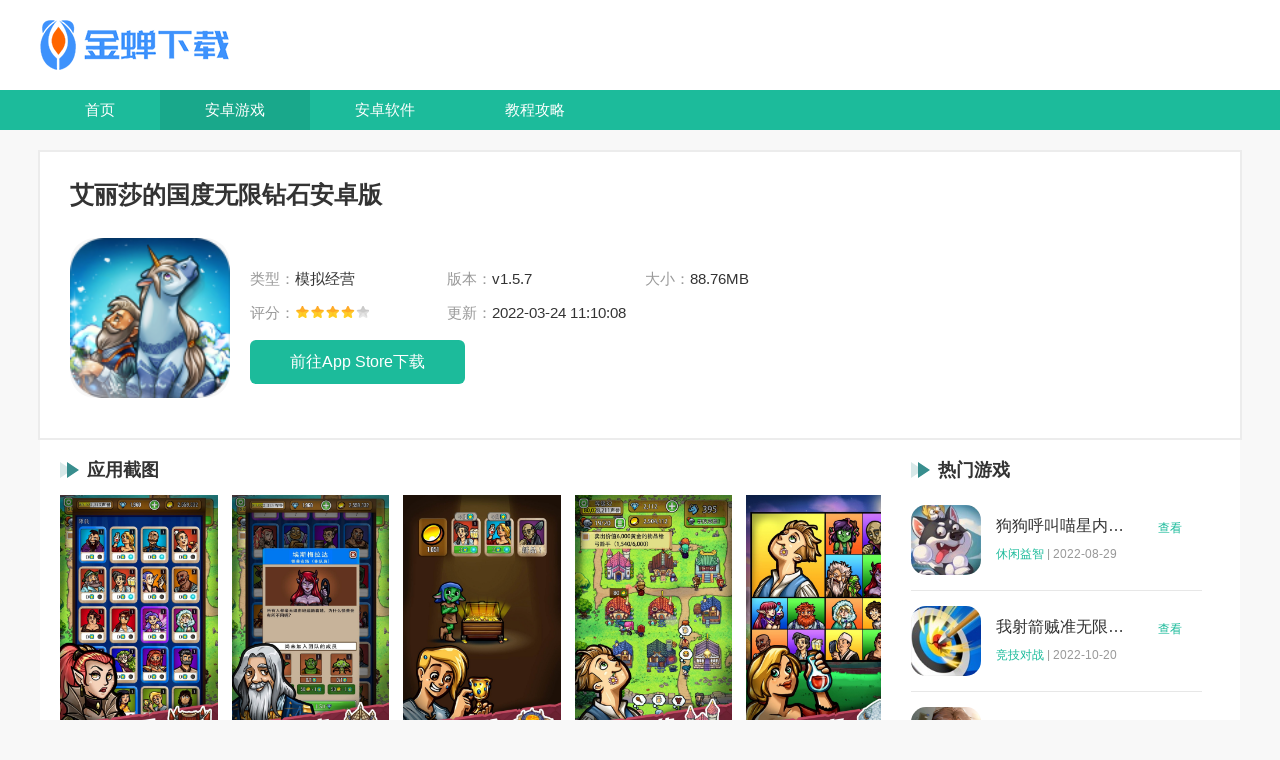

--- FILE ---
content_type: text/html
request_url: https://www.jcqs.cn/game/2274.html
body_size: 6958
content:
<!DOCTYPE html>
<html>
<head>
    <meta charset="utf-8">
    <meta http-equiv="Content-Language" content="zh-CN" />
    <meta http-equiv="x-ua-compatible" content="ie=edge">
    <meta name="renderer" content="webkit">
    <meta http-equiv="mobile-agent" content="format=xhtml; url=https://m.zzxcy.com" />
    <meta http-equiv="mobile-agent" content="format=html5; url=https://m.zzxcy.com" />
    <link rel="alternate" media="only screen and(max-width: 640px)" href="https://m.zzxcy.com">
    <title>艾丽莎的国度无限钻石安卓版_艾丽莎的国度无限钻石安卓下载_金蝉下载</title>
    <meta name="keywords" content="艾丽莎的国度无限钻石安卓版,艾丽莎的国度无限钻石安卓下载,艾丽莎的国度" />
    <meta name="description" content="艾丽莎的国度无限钻石安卓版是一款能够给大家找到有各种不同的操作的模拟经营游戏。大家在艾丽莎的国度无限钻石安卓版中是可以看到有更多不同的感受玩法，大家在这里都是很多有趣的体验欢乐，自己在这里都是很方便，同时找到更多的欢乐感受玩法。玩家在游" />
    <link rel="stylesheet" href="/statics/default/css/main.css">
    <script src="/statics/default/js/jquery.js"></script>
    <script>
        (function() {
			var catid = 22;
            var ua = navigator.userAgent.toLowerCase();
            var bIsIpad = ua.match(/ipad/i) == "ipad";
            var bIsIphoneOs = ua.match(/iphone os/i) == "iphone os";
            var bIsAndroid = ua.match(/android/i) == "android";
            var bIsWM = ua.match(/windows mobile/i) == "windows mobile";
            var host = "//m.jcqs.cn";
            var pathname = window.location.pathname;
            if (bIsIpad || bIsIphoneOs || bIsAndroid || bIsWM) {
                window.location.href = host + pathname;
            }
        })();
    </script>
</head>
<body>
<header class="headerBox">
    <div class="w1200 logo">
        <a href="https://www.jcqs.cn/"><img src="https://www.jcqs.cn/static/style/img/logo.png" alt="金蝉下载"></a>
    </div>
    <nav class="navBox">
        <ul class="w1200 d-flex">
                        <li ><a href="https://www.jcqs.cn/">首页</a></li>
            <li class="on"><a href="https://www.jcqs.cn/game/">安卓游戏</a></li>
            <li ><a href="https://www.jcqs.cn/soft/">安卓软件</a></li>
            <li ><a href="https://www.jcqs.cn/gonglue/">教程攻略</a></li>
        </ul>
    </nav>
</header><div class="soft-head w1200">
    <h1>艾丽莎的国度无限钻石安卓版</h1>
    <div class="d-flex-center">
        <img src="https://img.jcqs.cn/uploadfile/gather/2022/0324/202203242953.jpg" alt="艾丽莎的国度无限钻石安卓版"
             class="soft-img">
        <div style="margin-left: 20px;">

            <ul class="appinfos01Ul d-flex flex-wrap">
                <li><em>类型：</em>模拟经营</li>
                <li><em>版本：</em>v1.5.7</li>
                <li><em>大小：</em>88.76MB</li>
                <li><em>评分：</em><span class="start start4"></span></li>
								                <li><em>更新：</em>2022-03-24 11:10:08</li>
            </ul>
            <div class="infsBtn" data-id="2274" data-ispcdown="" data-siteurl="//www.jcqs.cn" data-modelid="1">
                                    <a href="https://down.jcqs.cn/download/az_1_2274.html" class="abtn">安卓查看</a>
                                                    <a href="https://down.jcqs.cn/download/ios_1_2274.html" class="ibtn" target="_blank">苹果查看</a>
                            </div>
        </div>
    </div>
</div>

<div class="mainBox d-flex-between w1200">
    <div class="main-l">
                <div class="appImg">
            <div class="global-title">
                <h5 class="global-txt">应用截图</h5>
            </div>
            <div class="img_list">
                <ul>
                                                            <li>
                        <img src="https://img.jcqs.cn/uploadfile/gather/2022/0324/202203249153.jpg" alt="艾丽莎的国度无限钻石安卓版">
                    </li>
                                                            <li>
                        <img src="https://img.jcqs.cn/uploadfile/gather/2022/0324/202203247218.jpg" alt="艾丽莎的国度无限钻石安卓版最新版">
                    </li>
                                                            <li>
                        <img src="https://img.jcqs.cn/uploadfile/gather/2022/0324/202203244945.jpg" alt="艾丽莎的国度无限钻石安卓版下载">
                    </li>
                                                            <li>
                        <img src="https://img.jcqs.cn/uploadfile/gather/2022/0324/202203247760.jpg" alt="艾丽莎的国度无限钻石安卓版免费版本">
                    </li>
                                                            <li>
                        <img src="https://img.jcqs.cn/uploadfile/gather/2022/0324/202203244734.jpg" alt="艾丽莎的国度无限钻石安卓版">
                    </li>
                                                        </ul>
            </div>
        </div>
                <div class="global-title">
            <h5 class="global-txt" style="margin-left: 0;">应用介绍</h5>
        </div>
        <article class="article">
			                        						            <p><strong>艾丽莎的国度无限钻石安卓版</strong>是一款能够给大家找到有各种不同的操作的模拟经营游戏。大家在艾丽莎的国度无限钻石安卓版中是可以看到有更多不同的感受玩法，大家在这里都是很多有趣的体验欢乐，自己在这里都是很方便，同时找到更多的欢乐感受玩法。玩家在游戏中给我们找到更多的感受体验，这些玩法都是很好玩，自己在这里都是给大家可有有更多的感受乐趣，都是满足更多的需求玩法。我们找到更多更加有趣的乐趣，都是很舒服，很方便，大家可以有更多的趣味玩法，自己也都是很多很有趣，自己在这里也是给我们可以找到更多的乐趣体验。所以大家在游戏中的各种趣味选择自己也是帮助大家可以找到更多有意思的选择体验，都是很多很好玩，自己在这里也是很方便，大家给我们可以找到有更多的欢乐，是很方便。</p>
<h3>艾丽莎的国度无限钻石安卓版特色：</h3>
<p>艾丽莎的国度这款游戏唯美的画风设计看起来超级美观。</p>
<p>唯美的欧美动漫画风，欧式奇幻题材，精彩纷呈的背景故事。</p>
<p>很多的地图和新鲜的领域等你去解锁进行探险。</p>
<p>丰富的人物角色等你去选择帮助玩家闯关，</p>
<p>数百位的职业英雄，每一个设计的都精致丰富。</p>
<p>培育造型各异的怪兽，充实你的地牢。</p>
<p>任何城镇规划，你的国家你决定，可以完全根据自己的喜好规划，</p>
<p>主角利用自己的独角兽吸引英雄来到城镇里进行冒险以及补充需求，</p>
        </article>


                                        <div class="related-edition">
            <div class="global-title">
                <h5 class="global-txt" style="margin-left: 0;">最新应用</h5>
            </div>
            <ul class="edition-list">

                                <li>
                    <a href="/game/9320.html">
                        <img src="https://img.jcqs.cn/uploadfile/gather/2023/1221/202312210246119316.jpg" alt="云·英雄联盟APP更新版">
                        <h5>云·英雄联盟APP更新版</h5>
                        <span class="sel-item-down">查看</span>
                    </a>
                </li>
                                <li>
                    <a href="/game/9319.html">
                        <img src="https://img.jcqs.cn/uploadfile/gather/2023/1221/202312211024331601.jpg" alt="城市飞车2全部车辆解锁版">
                        <h5>城市飞车2全部车辆解锁版</h5>
                        <span class="sel-item-down">查看</span>
                    </a>
                </li>
                                <li>
                    <a href="/game/9318.html">
                        <img src="https://img.jcqs.cn/uploadfile/gather/2023/1221/202312211019286292.jpg" alt="0阳光无冷却全5阶无限叠加">
                        <h5>0阳光无冷却全5阶无限叠加</h5>
                        <span class="sel-item-down">查看</span>
                    </a>
                </li>
                                <li>
                    <a href="/game/9317.html">
                        <img src="https://img.jcqs.cn/uploadfile/gather/2023/1221/202312210948383104.jpg" alt="无悔华夏折相思mod菜单">
                        <h5>无悔华夏折相思mod菜单</h5>
                        <span class="sel-item-down">查看</span>
                    </a>
                </li>
                                <li>
                    <a href="/game/9316.html">
                        <img src="https://img.jcqs.cn/uploadfile/gather/2023/1221/202312210939598834.jpg" alt="原神4.3">
                        <h5>原神4.3</h5>
                        <span class="sel-item-down">查看</span>
                    </a>
                </li>
                            </ul>
        </div>
                
        <div class="similar-recommend">
            <div class="global-title">
                <h5 class="global-txt" style="margin-left: 0;">热门推荐</h5>
            </div>
            <ul class="similar-list">
                                                <li>
                    <a href="https://www.jcqs.cn/soft/9004.html" class="sl-btn">立即查看</a>
                    <a href="https://www.jcqs.cn/soft/9004.html" class="sl-img"><img
                            src="https://img.jcqs.cn/uploadfile/gather/2023/0131/202301310600506500.jpg"
                            alt="快狗影视大全苹果版ios"></a>
                    <a href="https://www.jcqs.cn/soft/9004.html" class="sl-title">快狗影视大全苹果版ios</a>
                    <a href="https://www.jcqs.cn/soft/yytx/" class="sl-label">影音图像</a>
                </li>
                                <li>
                    <a href="https://www.jcqs.cn/soft/1836.html" class="sl-btn">立即查看</a>
                    <a href="https://www.jcqs.cn/soft/1836.html" class="sl-img"><img
                            src="https://img.jcqs.cn/uploadfile/2022/0220/20220220095050592.jpg"
                            alt="知乎会员内容白嫖"></a>
                    <a href="https://www.jcqs.cn/soft/1836.html" class="sl-title">知乎会员内容白嫖</a>
                    <a href="https://www.jcqs.cn/soft/mtrj/" class="sl-label">媒体软件</a>
                </li>
                                <li>
                    <a href="https://www.jcqs.cn/soft/7995.html" class="sl-btn">立即查看</a>
                    <a href="https://www.jcqs.cn/soft/7995.html" class="sl-img"><img
                            src="https://img.jcqs.cn/uploadfile/gather/2022/1021/202210210141065762.jpg"
                            alt="万师傅师傅版ios"></a>
                    <a href="https://www.jcqs.cn/soft/7995.html" class="sl-title">万师傅师傅版ios</a>
                    <a href="https://www.jcqs.cn/soft/shfw/" class="sl-label">生活服务</a>
                </li>
                                <li>
                    <a href="https://www.jcqs.cn/soft/8543.html" class="sl-btn">立即查看</a>
                    <a href="https://www.jcqs.cn/soft/8543.html" class="sl-img"><img
                            src="https://img.jcqs.cn/uploadfile/gather/2022/1207/202212070311102905.jpg"
                            alt="闪电龟app下载安装苹果版"></a>
                    <a href="https://www.jcqs.cn/soft/8543.html" class="sl-title">闪电龟app下载安装苹果版</a>
                    <a href="https://www.jcqs.cn/soft/yygj/" class="sl-label">应用工具</a>
                </li>
                                <li>
                    <a href="https://www.jcqs.cn/soft/9044.html" class="sl-btn">立即查看</a>
                    <a href="https://www.jcqs.cn/soft/9044.html" class="sl-img"><img
                            src="https://img.jcqs.cn/uploadfile/gather/2023/0203/202302030940198606.jpg"
                            alt="870游戏盒ios版"></a>
                    <a href="https://www.jcqs.cn/soft/9044.html" class="sl-title">870游戏盒ios版</a>
                    <a href="https://www.jcqs.cn/soft/yygj/" class="sl-label">应用工具</a>
                </li>
                                <li>
                    <a href="https://www.jcqs.cn/soft/8964.html" class="sl-btn">立即查看</a>
                    <a href="https://www.jcqs.cn/soft/8964.html" class="sl-img"><img
                            src="https://img.jcqs.cn/uploadfile/gather/2023/0125/202301250421275116.jpg"
                            alt="gtsaool苹果版"></a>
                    <a href="https://www.jcqs.cn/soft/8964.html" class="sl-title">gtsaool苹果版</a>
                    <a href="https://www.jcqs.cn/soft/yygj/" class="sl-label">应用工具</a>
                </li>
                                <li>
                    <a href="https://www.jcqs.cn/soft/8351.html" class="sl-btn">立即查看</a>
                    <a href="https://www.jcqs.cn/soft/8351.html" class="sl-img"><img
                            src="https://img.jcqs.cn/uploadfile/gather/2022/1125/202211250330215042.jpg"
                            alt="多聊app下载2022"></a>
                    <a href="https://www.jcqs.cn/soft/8351.html" class="sl-title">多聊app下载2022</a>
                    <a href="https://www.jcqs.cn/soft/sjrj/" class="sl-label">社交软件</a>
                </li>
                                <li>
                    <a href="https://www.jcqs.cn/soft/9281.html" class="sl-btn">立即查看</a>
                    <a href="https://www.jcqs.cn/soft/9281.html" class="sl-img"><img
                            src="https://img.jcqs.cn/uploadfile/gather/2023/0302/202303021110172270.jpg"
                            alt="悟空浏览器下载安装苹果版"></a>
                    <a href="https://www.jcqs.cn/soft/9281.html" class="sl-title">悟空浏览器下载安装苹果版</a>
                    <a href="https://www.jcqs.cn/soft/yygj/" class="sl-label">应用工具</a>
                </li>
                                <li>
                    <a href="https://www.jcqs.cn/soft/1035.html" class="sl-btn">立即查看</a>
                    <a href="https://www.jcqs.cn/soft/1035.html" class="sl-img"><img
                            src="https://img.jcqs.cn/uploadfile/2022/0119/20220119113143316.jpg"
                            alt="原神无限原石修改器手机版"></a>
                    <a href="https://www.jcqs.cn/soft/1035.html" class="sl-title">原神无限原石修改器手机版</a>
                    <a href="https://www.jcqs.cn/soft/yygj/" class="sl-label">应用工具</a>
                </li>
                                <li>
                    <a href="https://www.jcqs.cn/soft/8542.html" class="sl-btn">立即查看</a>
                    <a href="https://www.jcqs.cn/soft/8542.html" class="sl-img"><img
                            src="https://img.jcqs.cn/uploadfile/gather/2022/1207/202212070331406379.jpg"
                            alt="开黑云电脑下载ios"></a>
                    <a href="https://www.jcqs.cn/soft/8542.html" class="sl-title">开黑云电脑下载ios</a>
                    <a href="https://www.jcqs.cn/soft/yygj/" class="sl-label">应用工具</a>
                </li>
                                <li>
                    <a href="https://www.jcqs.cn/soft/8919.html" class="sl-btn">立即查看</a>
                    <a href="https://www.jcqs.cn/soft/8919.html" class="sl-img"><img
                            src="https://img.jcqs.cn/uploadfile/gather/2023/0115/202301150240306021.jpg"
                            alt="虫虫助手苹果版免费下载2021"></a>
                    <a href="https://www.jcqs.cn/soft/8919.html" class="sl-title">虫虫助手苹果版免费下载2021</a>
                    <a href="https://www.jcqs.cn/soft/yygj/" class="sl-label">应用工具</a>
                </li>
                                <li>
                    <a href="https://www.jcqs.cn/soft/8907.html" class="sl-btn">立即查看</a>
                    <a href="https://www.jcqs.cn/soft/8907.html" class="sl-img"><img
                            src="https://img.jcqs.cn/uploadfile/gather/2023/0113/202301131150333204.jpg"
                            alt="procreate绘画下载免费苹果版"></a>
                    <a href="https://www.jcqs.cn/soft/8907.html" class="sl-title">procreate绘画下载免费苹果版</a>
                    <a href="https://www.jcqs.cn/soft/yygj/" class="sl-label">应用工具</a>
                </li>
                                            </ul>
        </div>

                                        <div class="similar-strategy">
            <div class="global-title">
                <h5 class="global-txt">最新攻略</h5>
            </div>
            <ul class="ss-list">
                                <li>
                    <a href="/gonglue/39720.html">
                        <div class="ss-img">
                            <img src="/uploadfile/gather/2023/1221/202312217368.jpg" alt="原神4.3新圣遗物在哪刷 原神朽废的集所秘境开启方法">
                        </div>
                        <div class="ss-info">
                            <h5>原神4.3新圣遗物在哪刷 原神朽废的集所秘境开启方法</h5>
                            <p>原神4.3新圣遗物在哪刷？原神这款游戏中的圣遗物是非常多的，这些圣遗物都是可以通过很多方式获得的，就比如某些任务、宝箱都可以获得圣遗物，不过像5星圣遗物大部分还是通过刷祝圣秘境获得的。</p>
                        </div>
                    </a>
                </li>
                                <li>
                    <a href="/gonglue/39719.html">
                        <div class="ss-img">
                            <img src="/uploadfile/gather/2023/1221/202312211898.jpg" alt="起点读书怎么调出菜单,起点读书调出阅读菜单的教程">
                        </div>
                        <div class="ss-info">
                            <h5>起点读书怎么调出菜单,起点读书调出阅读菜单的教程</h5>
                            <p>起点读书怎么调出菜单？起点读书中有无数精彩文学作品。为小伙伴们开启更心动的稳赚阅读享受。在软件中感受不同精彩书籍的魅力。</p>
                        </div>
                    </a>
                </li>
                                <li>
                    <a href="/gonglue/39718.html">
                        <div class="ss-img">
                            <img src="/uploadfile/gather/2023/1221/202312219511.jpg" alt="起点读书怎么免费听书 起点读书免费听书的技巧">
                        </div>
                        <div class="ss-info">
                            <h5>起点读书怎么免费听书 起点读书免费听书的技巧</h5>
                            <p>起点读书怎么免费听书？起点读书中丰富的书库，就吸引更多家人一秒入坑软件。在软件中大家可以随心观看想要看的不同类型书籍。</p>
                        </div>
                    </a>
                </li>
                                <li>
                    <a href="/gonglue/39717.html">
                        <div class="ss-img">
                            <img src="/uploadfile/gather/2023/1221/202312216834.jpg" alt="元梦之星排面无限大怎么领 元梦之星排面无限大称号领取方法">
                        </div>
                        <div class="ss-info">
                            <h5>元梦之星排面无限大怎么领 元梦之星排面无限大称号领取方法</h5>
                            <p>元梦之星排面无限大怎么领？元梦之星是一款非常现在非常流行的休闲竞技手游，这个手游是可以让你体验到非常多的乐趣的，你可以在这里享受到闯关的乐趣又或是进行休闲玩法等等诸多玩法。</p>
                        </div>
                    </a>
                </li>
                                <li>
                    <a href="/gonglue/39716.html">
                        <div class="ss-img">
                            <img src="/uploadfile/gather/2023/1221/202312215234.jpg" alt="网易云音乐如何K歌 网易云音乐创建唱歌房间的方法">
                        </div>
                        <div class="ss-info">
                            <h5>网易云音乐如何K歌 网易云音乐创建唱歌房间的方法</h5>
                            <p>网易云音乐如何K歌？网易云音乐中无数有优秀的音乐资源，吸引更多音乐爱好者心动。软件中包含不同国籍的上亿加歌手。</p>
                        </div>
                    </a>
                </li>
                                            </ul>
        </div>
                

    </div>
    <div class="main-r">
        <div class="hot-game" style="margin-top:0;">
            <div class="global-title">
                <h5 class="global-txt">热门游戏</h5>
            </div>
            <ul class="hg-list">
                                                                <li>
                    <a href="https://www.jcqs.cn/game/5181.html" class="hg-img"><img src="https://img.jcqs.cn/uploadfile/2021/1205/20211205041735985.jpg" alt="狗狗呼叫喵星内购版"></a>
                    <div class="hg-info">
                        <a href="https://www.jcqs.cn/game/5181.html" class="hg-title">狗狗呼叫喵星内购版</a>
                        <p><a href="https://www.jcqs.cn/game/xxyj/">休闲益智</a>|<em>2022-08-29</em></p>
                    </div>
                    <a href="https://www.jcqs.cn/game/5181.html" class="hg-btn">查看</a>
                </li>
                                <li>
                    <a href="https://www.jcqs.cn/game/5173.html" class="hg-img"><img src="https://img.jcqs.cn/uploadfile/2021/1205/20211205021756771.jpg" alt="我射箭贼准无限钻石"></a>
                    <div class="hg-info">
                        <a href="https://www.jcqs.cn/game/5173.html" class="hg-title">我射箭贼准无限钻石</a>
                        <p><a href="https://www.jcqs.cn/game/jjdz/">竞技对战</a>|<em>2022-10-20</em></p>
                    </div>
                    <a href="https://www.jcqs.cn/game/5173.html" class="hg-btn">查看</a>
                </li>
                                <li>
                    <a href="https://www.jcqs.cn/game/5146.html" class="hg-img"><img src="https://img.jcqs.cn/uploadfile/gather/2022/0824/202208240916557750.jpg" alt="黑猫奇闻社苹果版"></a>
                    <div class="hg-info">
                        <a href="https://www.jcqs.cn/game/5146.html" class="hg-title">黑猫奇闻社苹果版</a>
                        <p><a href="https://www.jcqs.cn/game/kpzl/">卡牌战略</a>|<em>2022-08-24</em></p>
                    </div>
                    <a href="https://www.jcqs.cn/game/5146.html" class="hg-btn">查看</a>
                </li>
                                <li>
                    <a href="https://www.jcqs.cn/game/5113.html" class="hg-img"><img src="https://img.jcqs.cn/uploadfile/gather/2022/0818/202208181201005473.jpg" alt="不良人3手游"></a>
                    <div class="hg-info">
                        <a href="https://www.jcqs.cn/game/5113.html" class="hg-title">不良人3手游</a>
                        <p><a href="https://www.jcqs.cn/game/jsby/">角色扮演</a>|<em>2022-09-21</em></p>
                    </div>
                    <a href="https://www.jcqs.cn/game/5113.html" class="hg-btn">查看</a>
                </li>
                                <li>
                    <a href="https://www.jcqs.cn/game/5101.html" class="hg-img"><img src="https://img.jcqs.cn/uploadfile/gather/2022/0817/202208171051383098.jpg" alt="纪念碑谷2免费版完整版"></a>
                    <div class="hg-info">
                        <a href="https://www.jcqs.cn/game/5101.html" class="hg-title">纪念碑谷2免费版完整版</a>
                        <p><a href="https://www.jcqs.cn/game/mxjm/">冒险解谜</a>|<em>2022-08-17</em></p>
                    </div>
                    <a href="https://www.jcqs.cn/game/5101.html" class="hg-btn">查看</a>
                </li>
                                            </ul>
        </div>

        <div class="classify-rank">
            <div class="global-title">
                <h5 class="global-txt">分类排行</h5>
            </div>
            <div class="cr-box">
                <ul class="cr-list active">
                                                            <li>
                        <span class="cr-num">1</span>
                        <a href="https://www.jcqs.cn/soft/9062.html" class="cr-img"><img  src="https://img.jcqs.cn/uploadfile/gather/2023/0204/202302041040187583.jpg" alt="vivo应用商店下载2023"></a>
                        <div class="cr-info">
                            <a href="https://www.jcqs.cn/soft/9062.html" class="cr-title">vivo应用商店下载2023</a>
                            <p><a href="https://www.jcqs.cn/soft/yygj/">应用工具</a>|2023-12-17</p>
                        </div>
                        <a href="https://www.jcqs.cn/soft/9062.html" class="cr-btn">查看</a>
                    </li>
                                        <li>
                        <span class="cr-num">2</span>
                        <a href="https://www.jcqs.cn/soft/9092.html" class="cr-img"><img  src="https://img.jcqs.cn/uploadfile/gather/2023/0207/202302071050488716.jpg" alt="虫虫助手2020年最新版"></a>
                        <div class="cr-info">
                            <a href="https://www.jcqs.cn/soft/9092.html" class="cr-title">虫虫助手2020年最新版</a>
                            <p><a href="https://www.jcqs.cn/soft/yygj/">应用工具</a>|2023-12-16</p>
                        </div>
                        <a href="https://www.jcqs.cn/soft/9092.html" class="cr-btn">查看</a>
                    </li>
                                        <li>
                        <span class="cr-num">3</span>
                        <a href="https://www.jcqs.cn/soft/9542.html" class="cr-img"><img  src="https://img.jcqs.cn/uploadfile/gather/2023/0426/202304260509318644.jpg" alt="小红书商家版pc端"></a>
                        <div class="cr-info">
                            <a href="https://www.jcqs.cn/soft/9542.html" class="cr-title">小红书商家版pc端</a>
                            <p><a href="https://www.jcqs.cn/soft/sjrj/">社交软件</a>|2023-12-17</p>
                        </div>
                        <a href="https://www.jcqs.cn/soft/9542.html" class="cr-btn">查看</a>
                    </li>
                                        <li>
                        <span class="cr-num">4</span>
                        <a href="https://www.jcqs.cn/soft/11667.html" class="cr-img"><img  src="https://img.jcqs.cn/uploadfile/gather/2023/1120/202311200356179389.jpg" alt="快手2022旧版官服"></a>
                        <div class="cr-info">
                            <a href="https://www.jcqs.cn/soft/11667.html" class="cr-title">快手2022旧版官服</a>
                            <p><a href="https://www.jcqs.cn/soft/shfw/">生活服务</a>|2023-12-16</p>
                        </div>
                        <a href="https://www.jcqs.cn/soft/11667.html" class="cr-btn">查看</a>
                    </li>
                                        <li>
                        <span class="cr-num">5</span>
                        <a href="https://www.jcqs.cn/soft/8543.html" class="cr-img"><img  src="https://img.jcqs.cn/uploadfile/gather/2022/1207/202212070311102905.jpg" alt="闪电龟app下载安装苹果版"></a>
                        <div class="cr-info">
                            <a href="https://www.jcqs.cn/soft/8543.html" class="cr-title">闪电龟app下载安装苹果版</a>
                            <p><a href="https://www.jcqs.cn/soft/yygj/">应用工具</a>|2023-12-21</p>
                        </div>
                        <a href="https://www.jcqs.cn/soft/8543.html" class="cr-btn">查看</a>
                    </li>
                                        <li>
                        <span class="cr-num">6</span>
                        <a href="https://www.jcqs.cn/soft/4384.html" class="cr-img"><img  src="https://img.jcqs.cn/uploadfile/gather/2022/0525/202205251238.jpg" alt="抖音盒子旧版本"></a>
                        <div class="cr-info">
                            <a href="https://www.jcqs.cn/soft/4384.html" class="cr-title">抖音盒子旧版本</a>
                            <p><a href="https://www.jcqs.cn/soft/shfw/">生活服务</a>|2023-12-17</p>
                        </div>
                        <a href="https://www.jcqs.cn/soft/4384.html" class="cr-btn">查看</a>
                    </li>
                                        <li>
                        <span class="cr-num">7</span>
                        <a href="https://www.jcqs.cn/soft/5737.html" class="cr-img"><img  src="https://img.jcqs.cn/uploadfile/gather/2022/0720/202207201027543345.jpg" alt="FacetuneBasic免费版"></a>
                        <div class="cr-info">
                            <a href="https://www.jcqs.cn/soft/5737.html" class="cr-title">FacetuneBasic免费版</a>
                            <p><a href="https://www.jcqs.cn/soft/mtrj/">媒体软件</a>|2023-12-16</p>
                        </div>
                        <a href="https://www.jcqs.cn/soft/5737.html" class="cr-btn">查看</a>
                    </li>
                                        <li>
                        <span class="cr-num">8</span>
                        <a href="https://www.jcqs.cn/soft/9044.html" class="cr-img"><img  src="https://img.jcqs.cn/uploadfile/gather/2023/0203/202302030940198606.jpg" alt="870游戏盒ios版"></a>
                        <div class="cr-info">
                            <a href="https://www.jcqs.cn/soft/9044.html" class="cr-title">870游戏盒ios版</a>
                            <p><a href="https://www.jcqs.cn/soft/yygj/">应用工具</a>|2023-12-17</p>
                        </div>
                        <a href="https://www.jcqs.cn/soft/9044.html" class="cr-btn">查看</a>
                    </li>
                                        <li>
                        <span class="cr-num">9</span>
                        <a href="https://www.jcqs.cn/soft/11669.html" class="cr-img"><img  src="https://img.jcqs.cn/uploadfile/gather/2023/1121/202311210935002083.jpg" alt="高德地图导航2023年最新版车载版"></a>
                        <div class="cr-info">
                            <a href="https://www.jcqs.cn/soft/11669.html" class="cr-title">高德地图导航2023年最新版车载版</a>
                            <p><a href="https://www.jcqs.cn/soft/shfw/">生活服务</a>|2023-12-17</p>
                        </div>
                        <a href="https://www.jcqs.cn/soft/11669.html" class="cr-btn">查看</a>
                    </li>
                                                        </ul>
            </div>
        </div>


        <div class="hot-news">
            <div class="global-title">
                <h5 class="global-txt">热门文章</h5>
            </div>
            <ul class="hn-list">
                                <li class="">
                    <div class="hn-info">
                        <a href="https://www.jcqs.cn/gonglue/37351.html" class="hn-title">原神4.2水神像最高多少级 原神4.2水神像等级提升上限介绍</a>
                        <span class="hn-time">12-21</span>
                    </div>
                </li>
                                <li class="">
                    <div class="hn-info">
                        <a href="https://www.jcqs.cn/gonglue/4645.html" class="hn-title">微信怎么看头像换了几次 微信头像修改次数查看方法</a>
                        <span class="hn-time">12-20</span>
                    </div>
                </li>
                                <li class="">
                    <div class="hn-info">
                        <a href="https://www.jcqs.cn/gonglue/22765.html" class="hn-title">我的世界死亡不掉落指令Java-Java版我的世界死亡不掉落指令全解析让游戏更轻松</a>
                        <span class="hn-time">12-17</span>
                    </div>
                </li>
                                <li class="">
                    <div class="hn-info">
                        <a href="https://www.jcqs.cn/gonglue/29122.html" class="hn-title">原神温迪平民怎么配队友的 原神2023温迪平民最强阵容推荐</a>
                        <span class="hn-time">12-16</span>
                    </div>
                </li>
                                <li class="">
                    <div class="hn-info">
                        <a href="https://www.jcqs.cn/gonglue/29751.html" class="hn-title">蛋仔派对十大恐怖是什么 蛋仔派对十大恐怖地图一览</a>
                        <span class="hn-time">12-17</span>
                    </div>
                </li>
                                <li class="">
                    <div class="hn-info">
                        <a href="https://www.jcqs.cn/gonglue/36533.html" class="hn-title">绯色回响国服怎么反和谐 绯色回响国服反和谐的方法</a>
                        <span class="hn-time">12-17</span>
                    </div>
                </li>
                                <li class="">
                    <div class="hn-info">
                        <a href="https://www.jcqs.cn/gonglue/37420.html" class="hn-title">百度网盘如何切换账号登录 百度网盘切换账号登录的教程</a>
                        <span class="hn-time">12-17</span>
                    </div>
                </li>
                                <li class="">
                    <div class="hn-info">
                        <a href="https://www.jcqs.cn/gonglue/37805.html" class="hn-title">网易云音乐怎么看广告免费听歌 网易云音乐免费听歌的方法</a>
                        <span class="hn-time">12-16</span>
                    </div>
                </li>
                            </ul>
        </div>
    </div>
</div>

<footer class="footer">
        <div class="copy w1200">
        <p>Copyright 2019-2025 金蝉下载 All Rights Reserved. </p>
                <p>健康游戏忠告：抵制不良游戏 拒绝盗版游戏 注意自我保护 谨防受骗上当 适度游戏益脑 沉迷游戏伤身 合理安排时间 享受健康生活</p>
    </div>
</footer>
<!-- 回到顶部 -->
<ul class="side-toolbar">
    <li class="totop" id="gototop"></li>
</ul>


<script src="/statics/default/js/jquery.SuperSlide.2.1.3.js"></script>
<script src="/statics/default/js/main.js"></script>
</body>
</html><script src="/statics/default/js/download.js"></script>
<script type="text/javascript" src="/api.php?op=count&id=2274&modelid=1&catid=22"></script>

--- FILE ---
content_type: text/html; charset=utf-8
request_url: https://www.jcqs.cn/index.php?m=content&c=index&a=down_address_new&id=2274&ispcdown=&modelid=1&_=1769146410470
body_size: 56
content:
{"content":"<a href=\"\/\/down.jcqs.cn\/download\/ios_1_2274.html\" class=\"appBtn\" id=\"downlbtn\">\u524d\u5f80App Store\u4e0b\u8f7d<\/a>"}

--- FILE ---
content_type: application/javascript
request_url: https://www.jcqs.cn/statics/default/js/download.js
body_size: 428
content:
var id = $('.infsBtn').data('id'),
    ismobile = $('.infsBtn').attr("data-ismobile"),
    ispcdown = $('.infsBtn').attr("data-ispcdown"),
    siteurl = $('.infsBtn').attr("data-siteurl"),
    modelid = $('.infsBtn').attr("data-modelid");
$.ajax({
    type: "GET",
    url: siteurl+"/index.php?m=content&c=index&a=down_address_new",
    data: {id:id,ismobile:ismobile,ispcdown:ispcdown,modelid:modelid},
    cache:false,
    dataType:'json',
    success: function(data){
        if(data.content){
            $(".infsBtn").html(data.content);
        }
    }
})